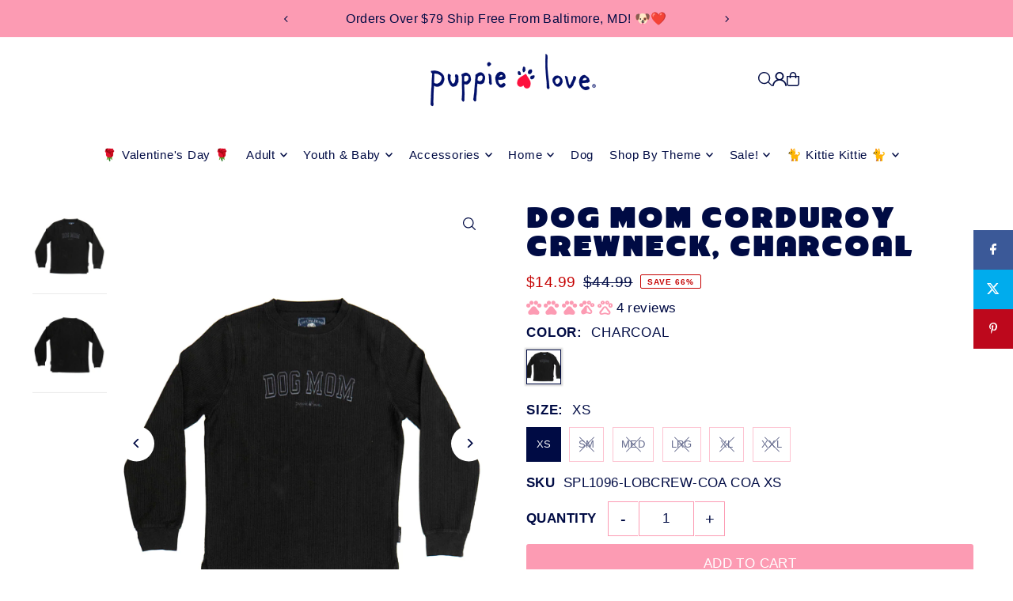

--- FILE ---
content_type: text/css
request_url: https://puppielove.com/cdn/shop/t/23/assets/section-header.css?v=33782851693831846561750197539
body_size: 1670
content:
theme-header{z-index:1}header{width:100%;z-index:11;-webkit-transition:background-color 1s linear;-moz-transition:background-color 1s linear;-o-transition:background-color 1s linear;-ms-transition:background-color 1s linear;transition:background-color 1s linear}.shop--logo{align-self:center}.shop--logo a{display:block;font-family:var(--heading-family);font-weight:var(--heading-weight);font-style:var(--heading-style);font-size:var(--h1-size);text-decoration:none;word-break:break-word}@media (min-width: 981px){.shop--logo img{vertical-align:middle;max-width:var(--logo-width)}}header .nav-container.logo-center .shop--logo{text-align:center}header .nav-container.logo-left .shop--logo{text-align:left}header .nav-container.above ul#main-nav{text-align:center}header .nav-container.inline.logo-center ul#main-nav,header .nav-container.above.logo-left ul#main-nav{text-align:left}.wau--header .shop--logo.has--alt-logo .second_logo{display:none;opacity:0}.wau--header .shop--logo.has--alt-logo .first_logo,.wau--header.is-stuck .shop--logo.has--alt-logo .second_logo{display:block;opacity:1}.wau--header.is-stuck .shop--logo.has--alt-logo .first_logo{display:none;opacity:0}ul.shopping__cart-links{z-index:5;list-style:none;display:flex;justify-content:end;align-items:center;align-self:center;gap:15px}ul.shopping__cart-links li a,ul.shopping__cart-links li span,ul.shopping__cart-links li button{font-family:var(--nav-family);font-weight:var(--nav-weight);font-style:var(--nav-style);font-size:var(--nav-size);padding:0}ul.shopping__cart-links li a{display:flex;align-items:center}ul.shopping__cart-links li button{display:flex;align-items:center;gap:5px;height:unset;width:unset;line-height:unset;margin:0;padding:0;background:transparent;-webkit-transition:background 0s ease,color 0s ease;-moz-transition:background 0s ease,color 0s ease;-o-transition:background 0s ease,color 0s ease;transition:background 0s ease,color 0s ease}ul.shopping__cart-links li .my-cart-text,ul.shopping__cart-links li .js-cart-count,ul.shopping__cart-links li button{font-size:var(--nav-size);font-weight:var(--nav-weight);font-style:var(--nav-style);letter-spacing:var(--nav-spacing)}@media screen and (max-width: 980px){span.my-cart-text{display:none!important}}.js-cart-count.cart-empty{display:none!important}ul.shopping__cart-links span.js-cart-count{color:var(--background);background:var(--text-color);width:14px;height:14px;display:flex;align-items:center;justify-content:center;border-radius:50%;font-size:9px!important;font-weight:700;transform:translate(-10px,5px)}header .navigation__menulink,header .nav-container ul.shopping__cart-links li a,header .shop--logo a,header .nav-container ul.shopping__cart-links li button,header .dropdown__menulink,header .megamenu__listlink,header .megamenu__headerlink,header .dropdown__menuitem.dropdown__menuitem--nested:after,header .megamenu__listitem.megamenu__listitem--nested:after,header .megamenu__header{color:var(--text-color)}header,header .dropdown,header .dropdown.dropdown-nested,header .megamenu{background:var(--background)}.nav-container{text-align:center;-webkit-transition:background-color 1s linear;-moz-transition:background-color 1s linear;-o-transition:background-color 1s linear;-ms-transition:background-color 1s linear;transition:background-color 1s linear;line-height:50px}.navigation{align-self:center;position:inherit}.navigation__menu{list-style:none;text-align:center;margin-bottom:0;width:100%}.navigation__menuitem{display:inline-block;vertical-align:middle;white-space:nowrap}.navigation__menulink{font-family:var(--nav-family);font-weight:var(--nav-weight);font-style:var(--nav-style);font-size:var(--nav-size);letter-spacing:var(--nav-spacing);padding:0 15px 0 0}.navigation__menulink.is_upcase-true{text-transform:uppercase}.navigation__menuitem--dropdown.navigation__menuitem>.navigation__menulink{display:inline-block;position:relative;padding:0;margin-right:15px}.navigation__menuitem--dropdown.navigation__menuitem>.navigation__menulink svg{position:absolute;right:0;top:50%;transform:translateY(-50%)}.navigation__menuitem--dropdown.navigation__menuitem>.navigation__menulink:after{content:"";margin-left:15px;line-height:initial}.dropdown{display:none;position:absolute;text-align:left;z-index:5;list-style:none;-webkit-transition:background-color 1s linear;-moz-transition:background-color 1s linear;-o-transition:background-color 1s linear;-ms-transition:background-color 1s linear;transition:background-color 1s linear;width:260px;padding:10px 15px;margin-left:-15px}.navigation__menuitem--dropdown.navigation__menuitem:hover>.dropdown,.navigation__menuitem--dropdown.navigation__menuitem--active>.dropdown{display:block}.dropdown__menuitem{line-height:28px!important;margin:0;width:100%;white-space:nowrap;background:transparent!important;min-width:220px;float:left;position:relative}.dropdown__menulink{text-align:left;text-transform:none!important;font-weight:var(--main-weight)!important;font-size:var(--nav-size)!important;font-style:var(--main-style)!important;display:block;width:100%;max-width:90%;overflow:hidden;text-overflow:ellipsis}.dropdown.dropdown--nested,.mega-stack li.nest{position:relative}.dropdown__menuitem.dropdown__menuitem--nested svg,.megamenu__listitem.megamenu__listitem--nested svg{position:absolute;top:50%;right:26px;transform:translateY(-50%)}.dropdown__menuitem.dropdown__menuitem--nested:hover>.dropdown.dropdown--nested,.megamenu__listitem.megamenu__listitem--nested:hover>.dropdown.dropdown--nested,.megamenu__listitem.megamenu__listitem--nested.megamenu__listitem--active>.dropdown.dropdown--nested,.dropdown__menuitem.dropdown__menuitem--active>.dropdown.dropdown--nested{display:block}.dropdown.dropdown--nested{display:none;position:absolute;left:98%;top:-15px;padding:15px 10px 15px 20px;border:1px solid #eee}.dropdown.dropdown--nested .dropdown__menulink{text-transform:none!important;font-weight:var(--main-weight);font-size:var(--nav-size)!important}.dropdown.dropdown--nested.dropdown--edge{left:initial;right:100%}.megamenu{display:none;position:absolute;left:0;z-index:2;line-height:initial;width:100%;padding:20px 50px 0;border-bottom:1px solid var(--dotted-color);-webkit-transition:background-color 1s linear;-moz-transition:background-color 1s linear;-o-transition:background-color 1s linear;-ms-transition:background-color 1s linear;transition:background-color 1s linear}.megamenu__headerlink{font-weight:var(--heading-weight)!important;padding-left:0}.navigation__menuitem.navigation__menuitem--dropdown:hover>.megamenu,.navigation__menuitem.navigation__menuitem--dropdown.navigation__menuitem--active>.megamenu{display:block}.megamenu__container{margin:0 auto 50px}.megamenu__container li{vertical-align:top!important}.megamenu__list{width:100%}.megamenu__listcontainer,.megamenu__container>li{list-style:none}.megamenu__header{padding:20px 0 5px;font-family:var(--nav-family)!important;font-weight:var(--heading-weight);margin-bottom:10px;text-align:left;font-size:var(--nav-size);font-style:var(--nav-style);text-transform:uppercase}.megamenu--submenu_container{display:flex!important;flex-direction:row!important;flex-wrap:wrap!important;align-items:flex-start!important;padding:0 20px 20px}.megamenu--submenu_container li.megamenu__listcontainer{flex:0 0 25%;page-break-inside:avoid}.megamenu--submenu_container.cols-3 li.megamenu__listcontainer{flex:0 0 33%;page-break-inside:avoid}.megamenu--submenu_container.cols-2 li.megamenu__listcontainer{flex:0 0 50%;page-break-inside:avoid}.megamenu__list{border:0!important;margin-bottom:20px}.megamenu__listitem{line-height:28px!important;text-align:left!important;display:block!important;clear:left;z-index:2;width:90%;position:relative}.megamenu__listlink{padding:0!important;text-transform:none!important;font-weight:var(--main-weight);font-size:var(--nav-size)!important;display:block;max-width:200px;overflow:hidden}.megamenu__container .product a,.megamenu__container .product .price,.megamenu__container .product--details{line-height:1em}.megamenu__container .product--details p{font-family:var(--main-family);font-weight:var(--main-weight);font-style:var(--main-style)}.megamenu__container .product_listing_options{display:none}.megamenu__container .product--details a{display:block;padding:0!important}.megamenu__container .product--details h3{white-space:wrap}.megamenu__container .product--details p.h4{color:var(--header-color)!important;margin-bottom:3px;letter-spacing:initial;font-size:var(--font-size);font-family:var(--main-family)!important;font-weight:var(--main-weight);font-style:var(--main-style)!important;padding:0;text-transform:capitalize}.megamenu__container .product--grid-image a{display:block;padding:0!important;margin-top:20px;margin-bottom:10px}.mm-image{padding:20px;display:flex;flex-direction:row;gap:20px}.megamenu__imagecontainer{flex:1 0 50%;display:flex;flex-direction:column;gap:15px 10px;text-align:center}.megamenu__imagecontainer p{line-height:1.6em}.menu--content_container{display:flex;flex-direction:row;justify-content:center;gap:0;border-top:1px solid var(--dotted-color)}.menu--content_container>div{flex:0 0 50%;align-items:center;text-align:center}.menu--content_container>div:nth-child(2){border-left:1px solid var(--dotted-color)}.header_social-icons ul.social-icons__wrapper,.menu--content_container>div.header_text{margin:20px 0}.menu--content_container>div p{margin-bottom:0}.navigation__menuitem.navigation__menuitem--dropdown:hover>.dropdown.dropdown--withimage,.navigation__menuitem.navigation__menuitem--dropdown.navigation__menuitem--active>.dropdown.dropdown--withimage{display:flex;align-items:flex-start;justify-content:space-between;flex-direction:row;gap:20px;padding:20px;width:auto}.dropdown__column{flex:0 0 auto;min-width:220px;max-width:220px}.dropdown__navimage{width:unset}.dropdown__column .dropdown__menuitem{width:100%!important;white-space:nowrap!important;float:none!important;text-align:left!important;display:block!important;min-width:unset!important}.dropdown__column .dropdown__menulink{min-width:190px}.dropdown__column.dropdown__navimage .dropdown__menulink{display:block}li.navigation__menuitem.navigation__menuitem--dropdown.js-menuwithimage-parent{position:relative}.dropdown.dropdown--withimage.dropdown--edge{right:0}.header-section.nav--hover-effect-true .navigation__menulink:focus,.header-section.nav--hover-effect-true .navigation__menulink:hover{text-decoration:none}.header-section.nav--hover-effect-true .navigation__menu>.navigation__menuitem .navigation__menulink{display:inline-block;position:relative;padding:0;margin-right:15px}@media screen and (prefers-reduced-motion: reduce){.header-section.nav--hover-effect-true .navigation__menu>.navigation__menuitem:hover .navigation__menulink:before{content:"";position:absolute;width:100%;height:2px;height:var(--hover-underline-height, 2px);bottom:.5rem;bottom:var(--hover-underline-bottom, .5rem);left:0;right:0;-webkit-transition:background-color .3s ease-in;-o-transition:background-color .3s ease-in;transition:background-color .3s ease-in}}@media screen and (prefers-reduced-motion: no-preference){.header-section.nav--hover-effect-true .navigation__menu>.navigation__menuitem .navigation__menulink:before{content:"";position:absolute;width:100%;-webkit-transform:scaleX(0);-ms-transform:scaleX(0);transform:scaleX(0);height:2px;height:var(--hover-underline-height, 2px);bottom:.5rem;bottom:var(--hover-underline-bottom, .5rem);left:0;-webkit-transform-origin:bottom right;-ms-transform-origin:bottom right;transform-origin:bottom right;-webkit-transition:background-color .3s ease-in,-webkit-transform .25s ease-out;transition:background-color .3s ease-in,-webkit-transform .25s ease-out;-o-transition:transform .25s ease-out,background-color .3s ease-in;transition:transform .25s ease-out,background-color .3s ease-in;transition:transform .25s ease-out,background-color .3s ease-in,-webkit-transform .25s ease-out;-webkit-transition:background-color .3s ease-in,-webkit-transform var(--hover-underline-transition-duration, .25s) ease-out;transition:background-color .3s ease-in,-webkit-transform var(--hover-underline-transition-duration, .25s) ease-out;-o-transition:transform var(--hover-underline-transition-duration, .25s) ease-out,background-color .3s ease-in;transition:transform var(--hover-underline-transition-duration, .25s) ease-out,background-color .3s ease-in;transition:transform var(--hover-underline-transition-duration, .25s) ease-out,background-color .3s ease-in,-webkit-transform var(--hover-underline-transition-duration, .25s) ease-out}.header-section.nav--hover-effect-true .navigation__menu>.navigation__menuitem:hover .navigation__menulink:before{-webkit-transform:scaleX(1);-ms-transform:scaleX(1);transform:scaleX(1);-webkit-transform-origin:bottom left;-ms-transform-origin:bottom left;transform-origin:bottom left}}.header-section.nav--hover-effect-true .navigation__menu>.navigation__menuitem .navigation__menulink:before{background-color:var(--text-color)}@media (min-width: 981px){.nav-container.inline.logo-left{display:flex;flex-direction:row;justify-content:space-between;gap:1em}.nav-container.inline.logo-left div.shop--logo{flex:1 0 var(--logo-width);margin:0 10px 0 0}.nav-container.inline.logo-left ul.header__shopping-cart.shopping__cart-links{flex:1 0 auto}.nav-container.inline.logo-left nav.navigation.header-navigation{flex:auto}.nav-container.inline.logo-center{display:flex;flex-direction:row;justify-content:space-between;gap:1em}}@media (min-width: 981px){.nav-container.inline.logo-center nav.navigation.header-navigation{flex:0 0 calc((50% - var(--logo-width) / 2) - 1em)}.nav-container.inline.logo-center div.shop--logo{flex:0 0 var(--logo-width)}.nav-container.inline.logo-center ul.header__shopping-cart.shopping__cart-links{flex:0 0 calc((50% - var(--logo-width) / 2) - 1em)}}@media screen and (max-width: 980px){.nav-container{display:flex;align-items:center;justify-content:space-between;gap:unset;padding-left:0!important;padding-right:0!important}.nav-container .shop--logo{flex:0 0 var(--mobile-logo-width);text-align:center!important}.nav-container .shop--logo img{vertical-align:middle}.nav-container .mobile-menu__trigger{flex:0 0 calc((50% - var(--mobile-logo-width) / 2) - 1em)}.nav-container div.shop--logo{flex:0 0 var(--mobile-logo-width)!important}.nav-container ul.header__shopping-cart.shopping__cart-links{flex:0 0 calc((50% - var(--mobile-logo-width) / 2) - 1em)!important;display:inline-flex}}
/*# sourceMappingURL=/cdn/shop/t/23/assets/section-header.css.map?v=33782851693831846561750197539 */
